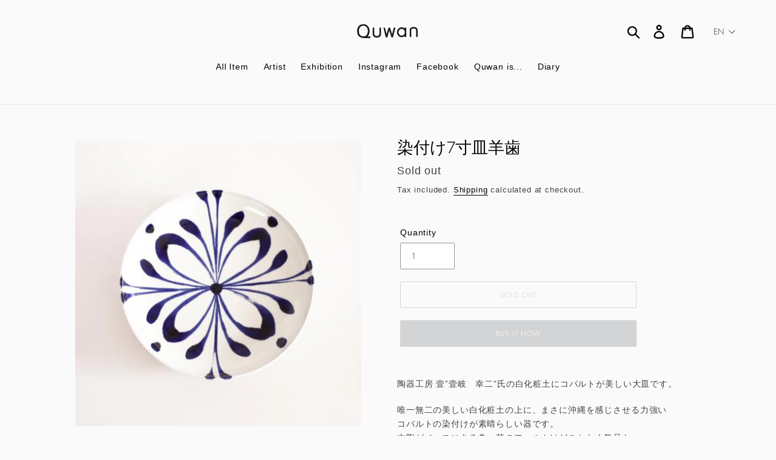

--- FILE ---
content_type: text/html; charset=utf-8
request_url: https://qu-wan.com/en/products/koji-iki13
body_size: 20125
content:
	<!doctype html>
<html class="no-js" lang="en">
<head>
  <meta charset="utf-8">
  <meta http-equiv="X-UA-Compatible" content="IE=edge,chrome=1">
  <meta name="viewport" content="width=device-width,initial-scale=1">
  <meta name="theme-color" content="#adafb1">
  <link rel="canonical" href="https://qu-wan.com/en/products/koji-iki13"><link rel="shortcut icon" href="//qu-wan.com/cdn/shop/files/fabicon_32x32.png?v=1613759573" type="image/png"><title>染付け7寸皿羊歯 | 陶器工房壹 | 大阪うつわQuwan</title><meta name="description" content="陶器工房 壹”壹岐　幸二”氏の白化粧土にコバルトが美しい大皿です。 唯一無二の美しい白化粧土の上に、まさに沖縄を感じさせる力強い コバルトの染付けが素晴らしい器です。 古陶がベースにある為、其のフォルムはどことなく気品も 持ち合わせ現代的なデザインにも感じられます。 縁がせり立ったデザインの為用途は幅広く、 煮物や炒め物はもちろん、パスタやサラダにも 使用できます。 【ＳＩＺＥ】 約Φ２２５mm　約Ｈ４５mm 【ＣＡＵＴＩＯＮ】 １点１点手作業での染付け・成型となりますので、 色・形・デザインにより個体差があります。 ご利用のＰＣ環境によっては色の見え方に違いがあります。 ご了承くださいませ。"><!-- /snippets/social-meta-tags.liquid -->




<meta property="og:site_name" content="Quwan">
<meta property="og:url" content="https://qu-wan.com/en/products/koji-iki13">
<meta property="og:title" content="染付け7寸皿羊歯">
<meta property="og:type" content="product">
<meta property="og:description" content="陶器工房 壹”壹岐　幸二”氏の白化粧土にコバルトが美しい大皿です。 唯一無二の美しい白化粧土の上に、まさに沖縄を感じさせる力強い コバルトの染付けが素晴らしい器です。 古陶がベースにある為、其のフォルムはどことなく気品も 持ち合わせ現代的なデザインにも感じられます。 縁がせり立ったデザインの為用途は幅広く、 煮物や炒め物はもちろん、パスタやサラダにも 使用できます。 【ＳＩＺＥ】 約Φ２２５mm　約Ｈ４５mm 【ＣＡＵＴＩＯＮ】 １点１点手作業での染付け・成型となりますので、 色・形・デザインにより個体差があります。 ご利用のＰＣ環境によっては色の見え方に違いがあります。 ご了承くださいませ。">

  <meta property="og:price:amount" content="5,551">
  <meta property="og:price:currency" content="JPY">

<meta property="og:image" content="http://qu-wan.com/cdn/shop/products/89878398_1200x1200.jpg?v=1613121748"><meta property="og:image" content="http://qu-wan.com/cdn/shop/products/89878398_o1_1200x1200.jpg?v=1613121748"><meta property="og:image" content="http://qu-wan.com/cdn/shop/products/89878398_o2_1200x1200.jpg?v=1613121748">
<meta property="og:image:secure_url" content="https://qu-wan.com/cdn/shop/products/89878398_1200x1200.jpg?v=1613121748"><meta property="og:image:secure_url" content="https://qu-wan.com/cdn/shop/products/89878398_o1_1200x1200.jpg?v=1613121748"><meta property="og:image:secure_url" content="https://qu-wan.com/cdn/shop/products/89878398_o2_1200x1200.jpg?v=1613121748">


  <meta name="twitter:site" content="@utsuwa_quwan">

<meta name="twitter:card" content="summary_large_image">
<meta name="twitter:title" content="染付け7寸皿羊歯">
<meta name="twitter:description" content="陶器工房 壹”壹岐　幸二”氏の白化粧土にコバルトが美しい大皿です。 唯一無二の美しい白化粧土の上に、まさに沖縄を感じさせる力強い コバルトの染付けが素晴らしい器です。 古陶がベースにある為、其のフォルムはどことなく気品も 持ち合わせ現代的なデザインにも感じられます。 縁がせり立ったデザインの為用途は幅広く、 煮物や炒め物はもちろん、パスタやサラダにも 使用できます。 【ＳＩＺＥ】 約Φ２２５mm　約Ｈ４５mm 【ＣＡＵＴＩＯＮ】 １点１点手作業での染付け・成型となりますので、 色・形・デザインにより個体差があります。 ご利用のＰＣ環境によっては色の見え方に違いがあります。 ご了承くださいませ。">


  <link href="//qu-wan.com/cdn/shop/t/1/assets/theme.scss.css?v=85393621120712640711759252271" rel="stylesheet" type="text/css" media="all" />
  
<style>
  .translation-lab-language-switcher-container {
    display: inline-block;
  }

  .translation-lab-language-switcher {
    display: block;
    width: auto;
    border: none;
    outline: none;
    text-transform: uppercase;
    background-color: transparent;
    -webkit-appearance: none;
    -moz-appearance: none;
    appearance: none;
  }
</style>

<script>

  (function() {

    function buildLanguageList() {
      return [
        {
          name: 'Japanese',
          endonym_name: '日本語',
          iso_code: 'ja',
          primary: true,
        },
        {
          name: 'English',
          endonym_name: 'English',
          iso_code: 'en',
          primary: false,
        }
      ];
    }

    function findCurrentLocale(languages, defaultLocale) {
      var p = window.location.pathname.split('/').filter(function (x) { return x; });
      if (p && p.length > 0 && languages.find(function (x) { return x.iso_code.toLowerCase() === p[0].toLowerCase(); })) {
        return p[0];
      } else {
        return defaultLocale;
      }
    }

    function createDropdown(t, i, s, l) {

      var languageSwitcher = document.querySelector('.translation-lab-language-switcher');

      if (languageSwitcher) {
        return;
      }

      return function (container) {

        if (l && l.length > 1) {
          var select = document.createElement('select');
          select.classList.add('translation-lab-language-switcher');
          l.forEach(function(lang) {
            var option = document.createElement('option');
            option.text = lang.iso_code;
            option.value = lang.iso_code;
            if (i.toLowerCase() === lang.iso_code.toLowerCase()) {
              option.selected = true;
            }
            select.add(option);
          });

          select.onchange = function () {
            var e = this.value;
            var n = window.location.pathname;
            if (e.toLowerCase() === t.toLowerCase()) {
              var o = '' + s + n.replace('/' + i, '');
              window.location.assign(o)
            } else if (t.toLowerCase() === i.toLowerCase()) {
              var r = s + '/' + e + n;
              window.location.assign(r)
            } else {
              var a = s + '/' + n.replace('/' + i, e);
              window.location.assign(a)
            }
          }
          container.appendChild(select);
        }
      };
    }

    function setupLanguageSwitcher() {
      var languages = buildLanguageList();
      var shopDomain = 'https://qu-wan.com';
      var primaryLanguage = languages.find(function (x) { return x.primary; });
      var defaultLocale = primaryLanguage ? primaryLanguage.iso_code : 'en';
      var currentLocale = findCurrentLocale(languages, defaultLocale);
      var containers = document.querySelectorAll('#translation-lab-language-switcher');
      if (containers && containers.length) {
        containers.forEach(createDropdown(defaultLocale, currentLocale, shopDomain, languages));
      }
    }

    docReady(setupLanguageSwitcher);

    function docReady(fn) {
      if (document.readyState === 'complete' || document.readyState === 'interactive') {
        setTimeout(fn, 1);
      } else {
        document.addEventListener('DOMContentLoaded', fn);
      }
    }
  })();
</script>
  
  <script>
    var theme = {
      strings: {
        addToCart: "Add to cart",
        soldOut: "Sold out",
        unavailable: "Unavailable",
        regularPrice: "Regular price",
        sale: "Sale",
        showMore: "Show More",
        showLess: "Show Less",
        addressError: "Error looking up that address",
        addressNoResults: "No results for that address",
        addressQueryLimit: "You have exceeded the Google API usage limit. Consider upgrading to a \u003ca href=\"https:\/\/developers.google.com\/maps\/premium\/usage-limits\"\u003ePremium Plan\u003c\/a\u003e.",
        authError: "There was a problem authenticating your Google Maps account.",
        newWindow: "Opens in a new window.",
        external: "Opens external website.",
        newWindowExternal: "Opens external website in a new window.",
        quantityMinimumMessage: "Quantity must be 1 or more",
        unitPrice: "Unit price",
        unitPriceSeparator: "per",
        oneCartCount: "1 item",
        otherCartCount: "[count] items",
        quantityLabel: "Quantity: [count]"
      },
      moneyFormat: "¥{{amount_no_decimals}}"
    }

    document.documentElement.className = document.documentElement.className.replace('no-js', 'js');
  </script><script src="//qu-wan.com/cdn/shop/t/1/assets/lazysizes.js?v=94224023136283657951561808962" async="async"></script>
  <script src="//qu-wan.com/cdn/shop/t/1/assets/vendor.js?v=12001839194546984181561808962" defer="defer"></script>
  <script src="//qu-wan.com/cdn/shop/t/1/assets/theme.js?v=56663064507433743001583766562" defer="defer"></script>

  <script>window.performance && window.performance.mark && window.performance.mark('shopify.content_for_header.start');</script><meta name="facebook-domain-verification" content="r5v4xnzk5cjh2y1o3ew1qrdmzli4wh">
<meta name="facebook-domain-verification" content="fztpcudim83j5eaxhk994xiy3i0sxx">
<meta id="shopify-digital-wallet" name="shopify-digital-wallet" content="/9812213823/digital_wallets/dialog">
<link rel="alternate" hreflang="x-default" href="https://qu-wan.com/products/koji-iki13">
<link rel="alternate" hreflang="ja" href="https://qu-wan.com/products/koji-iki13">
<link rel="alternate" hreflang="en" href="https://qu-wan.com/en/products/koji-iki13">
<link rel="alternate" type="application/json+oembed" href="https://qu-wan.com/en/products/koji-iki13.oembed">
<script async="async" src="/checkouts/internal/preloads.js?locale=en-JP"></script>
<script id="shopify-features" type="application/json">{"accessToken":"5b3f1dcddb48bd8fee0dada2a954f0a5","betas":["rich-media-storefront-analytics"],"domain":"qu-wan.com","predictiveSearch":false,"shopId":9812213823,"locale":"en"}</script>
<script>var Shopify = Shopify || {};
Shopify.shop = "utsuwa-quwan.myshopify.com";
Shopify.locale = "en";
Shopify.currency = {"active":"JPY","rate":"1.0"};
Shopify.country = "JP";
Shopify.theme = {"name":"Debut","id":38245531711,"schema_name":"Debut","schema_version":"12.2.1","theme_store_id":796,"role":"main"};
Shopify.theme.handle = "null";
Shopify.theme.style = {"id":null,"handle":null};
Shopify.cdnHost = "qu-wan.com/cdn";
Shopify.routes = Shopify.routes || {};
Shopify.routes.root = "/en/";</script>
<script type="module">!function(o){(o.Shopify=o.Shopify||{}).modules=!0}(window);</script>
<script>!function(o){function n(){var o=[];function n(){o.push(Array.prototype.slice.apply(arguments))}return n.q=o,n}var t=o.Shopify=o.Shopify||{};t.loadFeatures=n(),t.autoloadFeatures=n()}(window);</script>
<script id="shop-js-analytics" type="application/json">{"pageType":"product"}</script>
<script defer="defer" async type="module" src="//qu-wan.com/cdn/shopifycloud/shop-js/modules/v2/client.init-shop-cart-sync_BN7fPSNr.en.esm.js"></script>
<script defer="defer" async type="module" src="//qu-wan.com/cdn/shopifycloud/shop-js/modules/v2/chunk.common_Cbph3Kss.esm.js"></script>
<script defer="defer" async type="module" src="//qu-wan.com/cdn/shopifycloud/shop-js/modules/v2/chunk.modal_DKumMAJ1.esm.js"></script>
<script type="module">
  await import("//qu-wan.com/cdn/shopifycloud/shop-js/modules/v2/client.init-shop-cart-sync_BN7fPSNr.en.esm.js");
await import("//qu-wan.com/cdn/shopifycloud/shop-js/modules/v2/chunk.common_Cbph3Kss.esm.js");
await import("//qu-wan.com/cdn/shopifycloud/shop-js/modules/v2/chunk.modal_DKumMAJ1.esm.js");

  window.Shopify.SignInWithShop?.initShopCartSync?.({"fedCMEnabled":true,"windoidEnabled":true});

</script>
<script id="__st">var __st={"a":9812213823,"offset":32400,"reqid":"ba0731d7-0c3c-4fcd-a417-acc1ca2fd6a3-1769755709","pageurl":"qu-wan.com\/en\/products\/koji-iki13","u":"0197e692da75","p":"product","rtyp":"product","rid":1931372167231};</script>
<script>window.ShopifyPaypalV4VisibilityTracking = true;</script>
<script id="captcha-bootstrap">!function(){'use strict';const t='contact',e='account',n='new_comment',o=[[t,t],['blogs',n],['comments',n],[t,'customer']],c=[[e,'customer_login'],[e,'guest_login'],[e,'recover_customer_password'],[e,'create_customer']],r=t=>t.map((([t,e])=>`form[action*='/${t}']:not([data-nocaptcha='true']) input[name='form_type'][value='${e}']`)).join(','),a=t=>()=>t?[...document.querySelectorAll(t)].map((t=>t.form)):[];function s(){const t=[...o],e=r(t);return a(e)}const i='password',u='form_key',d=['recaptcha-v3-token','g-recaptcha-response','h-captcha-response',i],f=()=>{try{return window.sessionStorage}catch{return}},m='__shopify_v',_=t=>t.elements[u];function p(t,e,n=!1){try{const o=window.sessionStorage,c=JSON.parse(o.getItem(e)),{data:r}=function(t){const{data:e,action:n}=t;return t[m]||n?{data:e,action:n}:{data:t,action:n}}(c);for(const[e,n]of Object.entries(r))t.elements[e]&&(t.elements[e].value=n);n&&o.removeItem(e)}catch(o){console.error('form repopulation failed',{error:o})}}const l='form_type',E='cptcha';function T(t){t.dataset[E]=!0}const w=window,h=w.document,L='Shopify',v='ce_forms',y='captcha';let A=!1;((t,e)=>{const n=(g='f06e6c50-85a8-45c8-87d0-21a2b65856fe',I='https://cdn.shopify.com/shopifycloud/storefront-forms-hcaptcha/ce_storefront_forms_captcha_hcaptcha.v1.5.2.iife.js',D={infoText:'Protected by hCaptcha',privacyText:'Privacy',termsText:'Terms'},(t,e,n)=>{const o=w[L][v],c=o.bindForm;if(c)return c(t,g,e,D).then(n);var r;o.q.push([[t,g,e,D],n]),r=I,A||(h.body.append(Object.assign(h.createElement('script'),{id:'captcha-provider',async:!0,src:r})),A=!0)});var g,I,D;w[L]=w[L]||{},w[L][v]=w[L][v]||{},w[L][v].q=[],w[L][y]=w[L][y]||{},w[L][y].protect=function(t,e){n(t,void 0,e),T(t)},Object.freeze(w[L][y]),function(t,e,n,w,h,L){const[v,y,A,g]=function(t,e,n){const i=e?o:[],u=t?c:[],d=[...i,...u],f=r(d),m=r(i),_=r(d.filter((([t,e])=>n.includes(e))));return[a(f),a(m),a(_),s()]}(w,h,L),I=t=>{const e=t.target;return e instanceof HTMLFormElement?e:e&&e.form},D=t=>v().includes(t);t.addEventListener('submit',(t=>{const e=I(t);if(!e)return;const n=D(e)&&!e.dataset.hcaptchaBound&&!e.dataset.recaptchaBound,o=_(e),c=g().includes(e)&&(!o||!o.value);(n||c)&&t.preventDefault(),c&&!n&&(function(t){try{if(!f())return;!function(t){const e=f();if(!e)return;const n=_(t);if(!n)return;const o=n.value;o&&e.removeItem(o)}(t);const e=Array.from(Array(32),(()=>Math.random().toString(36)[2])).join('');!function(t,e){_(t)||t.append(Object.assign(document.createElement('input'),{type:'hidden',name:u})),t.elements[u].value=e}(t,e),function(t,e){const n=f();if(!n)return;const o=[...t.querySelectorAll(`input[type='${i}']`)].map((({name:t})=>t)),c=[...d,...o],r={};for(const[a,s]of new FormData(t).entries())c.includes(a)||(r[a]=s);n.setItem(e,JSON.stringify({[m]:1,action:t.action,data:r}))}(t,e)}catch(e){console.error('failed to persist form',e)}}(e),e.submit())}));const S=(t,e)=>{t&&!t.dataset[E]&&(n(t,e.some((e=>e===t))),T(t))};for(const o of['focusin','change'])t.addEventListener(o,(t=>{const e=I(t);D(e)&&S(e,y())}));const B=e.get('form_key'),M=e.get(l),P=B&&M;t.addEventListener('DOMContentLoaded',(()=>{const t=y();if(P)for(const e of t)e.elements[l].value===M&&p(e,B);[...new Set([...A(),...v().filter((t=>'true'===t.dataset.shopifyCaptcha))])].forEach((e=>S(e,t)))}))}(h,new URLSearchParams(w.location.search),n,t,e,['guest_login'])})(!0,!0)}();</script>
<script integrity="sha256-4kQ18oKyAcykRKYeNunJcIwy7WH5gtpwJnB7kiuLZ1E=" data-source-attribution="shopify.loadfeatures" defer="defer" src="//qu-wan.com/cdn/shopifycloud/storefront/assets/storefront/load_feature-a0a9edcb.js" crossorigin="anonymous"></script>
<script data-source-attribution="shopify.dynamic_checkout.dynamic.init">var Shopify=Shopify||{};Shopify.PaymentButton=Shopify.PaymentButton||{isStorefrontPortableWallets:!0,init:function(){window.Shopify.PaymentButton.init=function(){};var t=document.createElement("script");t.src="https://qu-wan.com/cdn/shopifycloud/portable-wallets/latest/portable-wallets.en.js",t.type="module",document.head.appendChild(t)}};
</script>
<script data-source-attribution="shopify.dynamic_checkout.buyer_consent">
  function portableWalletsHideBuyerConsent(e){var t=document.getElementById("shopify-buyer-consent"),n=document.getElementById("shopify-subscription-policy-button");t&&n&&(t.classList.add("hidden"),t.setAttribute("aria-hidden","true"),n.removeEventListener("click",e))}function portableWalletsShowBuyerConsent(e){var t=document.getElementById("shopify-buyer-consent"),n=document.getElementById("shopify-subscription-policy-button");t&&n&&(t.classList.remove("hidden"),t.removeAttribute("aria-hidden"),n.addEventListener("click",e))}window.Shopify?.PaymentButton&&(window.Shopify.PaymentButton.hideBuyerConsent=portableWalletsHideBuyerConsent,window.Shopify.PaymentButton.showBuyerConsent=portableWalletsShowBuyerConsent);
</script>
<script>
  function portableWalletsCleanup(e){e&&e.src&&console.error("Failed to load portable wallets script "+e.src);var t=document.querySelectorAll("shopify-accelerated-checkout .shopify-payment-button__skeleton, shopify-accelerated-checkout-cart .wallet-cart-button__skeleton"),e=document.getElementById("shopify-buyer-consent");for(let e=0;e<t.length;e++)t[e].remove();e&&e.remove()}function portableWalletsNotLoadedAsModule(e){e instanceof ErrorEvent&&"string"==typeof e.message&&e.message.includes("import.meta")&&"string"==typeof e.filename&&e.filename.includes("portable-wallets")&&(window.removeEventListener("error",portableWalletsNotLoadedAsModule),window.Shopify.PaymentButton.failedToLoad=e,"loading"===document.readyState?document.addEventListener("DOMContentLoaded",window.Shopify.PaymentButton.init):window.Shopify.PaymentButton.init())}window.addEventListener("error",portableWalletsNotLoadedAsModule);
</script>

<script type="module" src="https://qu-wan.com/cdn/shopifycloud/portable-wallets/latest/portable-wallets.en.js" onError="portableWalletsCleanup(this)" crossorigin="anonymous"></script>
<script nomodule>
  document.addEventListener("DOMContentLoaded", portableWalletsCleanup);
</script>

<link id="shopify-accelerated-checkout-styles" rel="stylesheet" media="screen" href="https://qu-wan.com/cdn/shopifycloud/portable-wallets/latest/accelerated-checkout-backwards-compat.css" crossorigin="anonymous">
<style id="shopify-accelerated-checkout-cart">
        #shopify-buyer-consent {
  margin-top: 1em;
  display: inline-block;
  width: 100%;
}

#shopify-buyer-consent.hidden {
  display: none;
}

#shopify-subscription-policy-button {
  background: none;
  border: none;
  padding: 0;
  text-decoration: underline;
  font-size: inherit;
  cursor: pointer;
}

#shopify-subscription-policy-button::before {
  box-shadow: none;
}

      </style>

<script>window.performance && window.performance.mark && window.performance.mark('shopify.content_for_header.end');</script> 
 <link href="//code.jquery.com/ui/1.9.2/themes/base/jquery-ui.css" rel="stylesheet" type="text/css" media="all" />
<script src="//ajax.googleapis.com/ajax/libs/jqueryui/1.9.2/jquery-ui.min.js" type="text/javascript" defer="defer"></script> 
<link href="https://monorail-edge.shopifysvc.com" rel="dns-prefetch">
<script>(function(){if ("sendBeacon" in navigator && "performance" in window) {try {var session_token_from_headers = performance.getEntriesByType('navigation')[0].serverTiming.find(x => x.name == '_s').description;} catch {var session_token_from_headers = undefined;}var session_cookie_matches = document.cookie.match(/_shopify_s=([^;]*)/);var session_token_from_cookie = session_cookie_matches && session_cookie_matches.length === 2 ? session_cookie_matches[1] : "";var session_token = session_token_from_headers || session_token_from_cookie || "";function handle_abandonment_event(e) {var entries = performance.getEntries().filter(function(entry) {return /monorail-edge.shopifysvc.com/.test(entry.name);});if (!window.abandonment_tracked && entries.length === 0) {window.abandonment_tracked = true;var currentMs = Date.now();var navigation_start = performance.timing.navigationStart;var payload = {shop_id: 9812213823,url: window.location.href,navigation_start,duration: currentMs - navigation_start,session_token,page_type: "product"};window.navigator.sendBeacon("https://monorail-edge.shopifysvc.com/v1/produce", JSON.stringify({schema_id: "online_store_buyer_site_abandonment/1.1",payload: payload,metadata: {event_created_at_ms: currentMs,event_sent_at_ms: currentMs}}));}}window.addEventListener('pagehide', handle_abandonment_event);}}());</script>
<script id="web-pixels-manager-setup">(function e(e,d,r,n,o){if(void 0===o&&(o={}),!Boolean(null===(a=null===(i=window.Shopify)||void 0===i?void 0:i.analytics)||void 0===a?void 0:a.replayQueue)){var i,a;window.Shopify=window.Shopify||{};var t=window.Shopify;t.analytics=t.analytics||{};var s=t.analytics;s.replayQueue=[],s.publish=function(e,d,r){return s.replayQueue.push([e,d,r]),!0};try{self.performance.mark("wpm:start")}catch(e){}var l=function(){var e={modern:/Edge?\/(1{2}[4-9]|1[2-9]\d|[2-9]\d{2}|\d{4,})\.\d+(\.\d+|)|Firefox\/(1{2}[4-9]|1[2-9]\d|[2-9]\d{2}|\d{4,})\.\d+(\.\d+|)|Chrom(ium|e)\/(9{2}|\d{3,})\.\d+(\.\d+|)|(Maci|X1{2}).+ Version\/(15\.\d+|(1[6-9]|[2-9]\d|\d{3,})\.\d+)([,.]\d+|)( \(\w+\)|)( Mobile\/\w+|) Safari\/|Chrome.+OPR\/(9{2}|\d{3,})\.\d+\.\d+|(CPU[ +]OS|iPhone[ +]OS|CPU[ +]iPhone|CPU IPhone OS|CPU iPad OS)[ +]+(15[._]\d+|(1[6-9]|[2-9]\d|\d{3,})[._]\d+)([._]\d+|)|Android:?[ /-](13[3-9]|1[4-9]\d|[2-9]\d{2}|\d{4,})(\.\d+|)(\.\d+|)|Android.+Firefox\/(13[5-9]|1[4-9]\d|[2-9]\d{2}|\d{4,})\.\d+(\.\d+|)|Android.+Chrom(ium|e)\/(13[3-9]|1[4-9]\d|[2-9]\d{2}|\d{4,})\.\d+(\.\d+|)|SamsungBrowser\/([2-9]\d|\d{3,})\.\d+/,legacy:/Edge?\/(1[6-9]|[2-9]\d|\d{3,})\.\d+(\.\d+|)|Firefox\/(5[4-9]|[6-9]\d|\d{3,})\.\d+(\.\d+|)|Chrom(ium|e)\/(5[1-9]|[6-9]\d|\d{3,})\.\d+(\.\d+|)([\d.]+$|.*Safari\/(?![\d.]+ Edge\/[\d.]+$))|(Maci|X1{2}).+ Version\/(10\.\d+|(1[1-9]|[2-9]\d|\d{3,})\.\d+)([,.]\d+|)( \(\w+\)|)( Mobile\/\w+|) Safari\/|Chrome.+OPR\/(3[89]|[4-9]\d|\d{3,})\.\d+\.\d+|(CPU[ +]OS|iPhone[ +]OS|CPU[ +]iPhone|CPU IPhone OS|CPU iPad OS)[ +]+(10[._]\d+|(1[1-9]|[2-9]\d|\d{3,})[._]\d+)([._]\d+|)|Android:?[ /-](13[3-9]|1[4-9]\d|[2-9]\d{2}|\d{4,})(\.\d+|)(\.\d+|)|Mobile Safari.+OPR\/([89]\d|\d{3,})\.\d+\.\d+|Android.+Firefox\/(13[5-9]|1[4-9]\d|[2-9]\d{2}|\d{4,})\.\d+(\.\d+|)|Android.+Chrom(ium|e)\/(13[3-9]|1[4-9]\d|[2-9]\d{2}|\d{4,})\.\d+(\.\d+|)|Android.+(UC? ?Browser|UCWEB|U3)[ /]?(15\.([5-9]|\d{2,})|(1[6-9]|[2-9]\d|\d{3,})\.\d+)\.\d+|SamsungBrowser\/(5\.\d+|([6-9]|\d{2,})\.\d+)|Android.+MQ{2}Browser\/(14(\.(9|\d{2,})|)|(1[5-9]|[2-9]\d|\d{3,})(\.\d+|))(\.\d+|)|K[Aa][Ii]OS\/(3\.\d+|([4-9]|\d{2,})\.\d+)(\.\d+|)/},d=e.modern,r=e.legacy,n=navigator.userAgent;return n.match(d)?"modern":n.match(r)?"legacy":"unknown"}(),u="modern"===l?"modern":"legacy",c=(null!=n?n:{modern:"",legacy:""})[u],f=function(e){return[e.baseUrl,"/wpm","/b",e.hashVersion,"modern"===e.buildTarget?"m":"l",".js"].join("")}({baseUrl:d,hashVersion:r,buildTarget:u}),m=function(e){var d=e.version,r=e.bundleTarget,n=e.surface,o=e.pageUrl,i=e.monorailEndpoint;return{emit:function(e){var a=e.status,t=e.errorMsg,s=(new Date).getTime(),l=JSON.stringify({metadata:{event_sent_at_ms:s},events:[{schema_id:"web_pixels_manager_load/3.1",payload:{version:d,bundle_target:r,page_url:o,status:a,surface:n,error_msg:t},metadata:{event_created_at_ms:s}}]});if(!i)return console&&console.warn&&console.warn("[Web Pixels Manager] No Monorail endpoint provided, skipping logging."),!1;try{return self.navigator.sendBeacon.bind(self.navigator)(i,l)}catch(e){}var u=new XMLHttpRequest;try{return u.open("POST",i,!0),u.setRequestHeader("Content-Type","text/plain"),u.send(l),!0}catch(e){return console&&console.warn&&console.warn("[Web Pixels Manager] Got an unhandled error while logging to Monorail."),!1}}}}({version:r,bundleTarget:l,surface:e.surface,pageUrl:self.location.href,monorailEndpoint:e.monorailEndpoint});try{o.browserTarget=l,function(e){var d=e.src,r=e.async,n=void 0===r||r,o=e.onload,i=e.onerror,a=e.sri,t=e.scriptDataAttributes,s=void 0===t?{}:t,l=document.createElement("script"),u=document.querySelector("head"),c=document.querySelector("body");if(l.async=n,l.src=d,a&&(l.integrity=a,l.crossOrigin="anonymous"),s)for(var f in s)if(Object.prototype.hasOwnProperty.call(s,f))try{l.dataset[f]=s[f]}catch(e){}if(o&&l.addEventListener("load",o),i&&l.addEventListener("error",i),u)u.appendChild(l);else{if(!c)throw new Error("Did not find a head or body element to append the script");c.appendChild(l)}}({src:f,async:!0,onload:function(){if(!function(){var e,d;return Boolean(null===(d=null===(e=window.Shopify)||void 0===e?void 0:e.analytics)||void 0===d?void 0:d.initialized)}()){var d=window.webPixelsManager.init(e)||void 0;if(d){var r=window.Shopify.analytics;r.replayQueue.forEach((function(e){var r=e[0],n=e[1],o=e[2];d.publishCustomEvent(r,n,o)})),r.replayQueue=[],r.publish=d.publishCustomEvent,r.visitor=d.visitor,r.initialized=!0}}},onerror:function(){return m.emit({status:"failed",errorMsg:"".concat(f," has failed to load")})},sri:function(e){var d=/^sha384-[A-Za-z0-9+/=]+$/;return"string"==typeof e&&d.test(e)}(c)?c:"",scriptDataAttributes:o}),m.emit({status:"loading"})}catch(e){m.emit({status:"failed",errorMsg:(null==e?void 0:e.message)||"Unknown error"})}}})({shopId: 9812213823,storefrontBaseUrl: "https://qu-wan.com",extensionsBaseUrl: "https://extensions.shopifycdn.com/cdn/shopifycloud/web-pixels-manager",monorailEndpoint: "https://monorail-edge.shopifysvc.com/unstable/produce_batch",surface: "storefront-renderer",enabledBetaFlags: ["2dca8a86"],webPixelsConfigList: [{"id":"95158406","eventPayloadVersion":"v1","runtimeContext":"LAX","scriptVersion":"1","type":"CUSTOM","privacyPurposes":["ANALYTICS"],"name":"Google Analytics tag (migrated)"},{"id":"shopify-app-pixel","configuration":"{}","eventPayloadVersion":"v1","runtimeContext":"STRICT","scriptVersion":"0450","apiClientId":"shopify-pixel","type":"APP","privacyPurposes":["ANALYTICS","MARKETING"]},{"id":"shopify-custom-pixel","eventPayloadVersion":"v1","runtimeContext":"LAX","scriptVersion":"0450","apiClientId":"shopify-pixel","type":"CUSTOM","privacyPurposes":["ANALYTICS","MARKETING"]}],isMerchantRequest: false,initData: {"shop":{"name":"Quwan","paymentSettings":{"currencyCode":"JPY"},"myshopifyDomain":"utsuwa-quwan.myshopify.com","countryCode":"JP","storefrontUrl":"https:\/\/qu-wan.com\/en"},"customer":null,"cart":null,"checkout":null,"productVariants":[{"price":{"amount":5551.0,"currencyCode":"JPY"},"product":{"title":"染付け7寸皿羊歯","vendor":"Quwan","id":"1931372167231","untranslatedTitle":"染付け7寸皿羊歯","url":"\/en\/products\/koji-iki13","type":"Tableware"},"id":"15530671374399","image":{"src":"\/\/qu-wan.com\/cdn\/shop\/products\/89878398.jpg?v=1613121748"},"sku":null,"title":"Default Title","untranslatedTitle":"Default Title"}],"purchasingCompany":null},},"https://qu-wan.com/cdn","1d2a099fw23dfb22ep557258f5m7a2edbae",{"modern":"","legacy":""},{"shopId":"9812213823","storefrontBaseUrl":"https:\/\/qu-wan.com","extensionBaseUrl":"https:\/\/extensions.shopifycdn.com\/cdn\/shopifycloud\/web-pixels-manager","surface":"storefront-renderer","enabledBetaFlags":"[\"2dca8a86\"]","isMerchantRequest":"false","hashVersion":"1d2a099fw23dfb22ep557258f5m7a2edbae","publish":"custom","events":"[[\"page_viewed\",{}],[\"product_viewed\",{\"productVariant\":{\"price\":{\"amount\":5551.0,\"currencyCode\":\"JPY\"},\"product\":{\"title\":\"染付け7寸皿羊歯\",\"vendor\":\"Quwan\",\"id\":\"1931372167231\",\"untranslatedTitle\":\"染付け7寸皿羊歯\",\"url\":\"\/en\/products\/koji-iki13\",\"type\":\"Tableware\"},\"id\":\"15530671374399\",\"image\":{\"src\":\"\/\/qu-wan.com\/cdn\/shop\/products\/89878398.jpg?v=1613121748\"},\"sku\":null,\"title\":\"Default Title\",\"untranslatedTitle\":\"Default Title\"}}]]"});</script><script>
  window.ShopifyAnalytics = window.ShopifyAnalytics || {};
  window.ShopifyAnalytics.meta = window.ShopifyAnalytics.meta || {};
  window.ShopifyAnalytics.meta.currency = 'JPY';
  var meta = {"product":{"id":1931372167231,"gid":"gid:\/\/shopify\/Product\/1931372167231","vendor":"Quwan","type":"Tableware","handle":"koji-iki13","variants":[{"id":15530671374399,"price":555100,"name":"染付け7寸皿羊歯","public_title":null,"sku":null}],"remote":false},"page":{"pageType":"product","resourceType":"product","resourceId":1931372167231,"requestId":"ba0731d7-0c3c-4fcd-a417-acc1ca2fd6a3-1769755709"}};
  for (var attr in meta) {
    window.ShopifyAnalytics.meta[attr] = meta[attr];
  }
</script>
<script class="analytics">
  (function () {
    var customDocumentWrite = function(content) {
      var jquery = null;

      if (window.jQuery) {
        jquery = window.jQuery;
      } else if (window.Checkout && window.Checkout.$) {
        jquery = window.Checkout.$;
      }

      if (jquery) {
        jquery('body').append(content);
      }
    };

    var hasLoggedConversion = function(token) {
      if (token) {
        return document.cookie.indexOf('loggedConversion=' + token) !== -1;
      }
      return false;
    }

    var setCookieIfConversion = function(token) {
      if (token) {
        var twoMonthsFromNow = new Date(Date.now());
        twoMonthsFromNow.setMonth(twoMonthsFromNow.getMonth() + 2);

        document.cookie = 'loggedConversion=' + token + '; expires=' + twoMonthsFromNow;
      }
    }

    var trekkie = window.ShopifyAnalytics.lib = window.trekkie = window.trekkie || [];
    if (trekkie.integrations) {
      return;
    }
    trekkie.methods = [
      'identify',
      'page',
      'ready',
      'track',
      'trackForm',
      'trackLink'
    ];
    trekkie.factory = function(method) {
      return function() {
        var args = Array.prototype.slice.call(arguments);
        args.unshift(method);
        trekkie.push(args);
        return trekkie;
      };
    };
    for (var i = 0; i < trekkie.methods.length; i++) {
      var key = trekkie.methods[i];
      trekkie[key] = trekkie.factory(key);
    }
    trekkie.load = function(config) {
      trekkie.config = config || {};
      trekkie.config.initialDocumentCookie = document.cookie;
      var first = document.getElementsByTagName('script')[0];
      var script = document.createElement('script');
      script.type = 'text/javascript';
      script.onerror = function(e) {
        var scriptFallback = document.createElement('script');
        scriptFallback.type = 'text/javascript';
        scriptFallback.onerror = function(error) {
                var Monorail = {
      produce: function produce(monorailDomain, schemaId, payload) {
        var currentMs = new Date().getTime();
        var event = {
          schema_id: schemaId,
          payload: payload,
          metadata: {
            event_created_at_ms: currentMs,
            event_sent_at_ms: currentMs
          }
        };
        return Monorail.sendRequest("https://" + monorailDomain + "/v1/produce", JSON.stringify(event));
      },
      sendRequest: function sendRequest(endpointUrl, payload) {
        // Try the sendBeacon API
        if (window && window.navigator && typeof window.navigator.sendBeacon === 'function' && typeof window.Blob === 'function' && !Monorail.isIos12()) {
          var blobData = new window.Blob([payload], {
            type: 'text/plain'
          });

          if (window.navigator.sendBeacon(endpointUrl, blobData)) {
            return true;
          } // sendBeacon was not successful

        } // XHR beacon

        var xhr = new XMLHttpRequest();

        try {
          xhr.open('POST', endpointUrl);
          xhr.setRequestHeader('Content-Type', 'text/plain');
          xhr.send(payload);
        } catch (e) {
          console.log(e);
        }

        return false;
      },
      isIos12: function isIos12() {
        return window.navigator.userAgent.lastIndexOf('iPhone; CPU iPhone OS 12_') !== -1 || window.navigator.userAgent.lastIndexOf('iPad; CPU OS 12_') !== -1;
      }
    };
    Monorail.produce('monorail-edge.shopifysvc.com',
      'trekkie_storefront_load_errors/1.1',
      {shop_id: 9812213823,
      theme_id: 38245531711,
      app_name: "storefront",
      context_url: window.location.href,
      source_url: "//qu-wan.com/cdn/s/trekkie.storefront.c59ea00e0474b293ae6629561379568a2d7c4bba.min.js"});

        };
        scriptFallback.async = true;
        scriptFallback.src = '//qu-wan.com/cdn/s/trekkie.storefront.c59ea00e0474b293ae6629561379568a2d7c4bba.min.js';
        first.parentNode.insertBefore(scriptFallback, first);
      };
      script.async = true;
      script.src = '//qu-wan.com/cdn/s/trekkie.storefront.c59ea00e0474b293ae6629561379568a2d7c4bba.min.js';
      first.parentNode.insertBefore(script, first);
    };
    trekkie.load(
      {"Trekkie":{"appName":"storefront","development":false,"defaultAttributes":{"shopId":9812213823,"isMerchantRequest":null,"themeId":38245531711,"themeCityHash":"8295336142804414165","contentLanguage":"en","currency":"JPY","eventMetadataId":"f8e8eeba-2af3-4c1d-8666-3d01a6a960b9"},"isServerSideCookieWritingEnabled":true,"monorailRegion":"shop_domain","enabledBetaFlags":["65f19447","b5387b81"]},"Session Attribution":{},"S2S":{"facebookCapiEnabled":true,"source":"trekkie-storefront-renderer","apiClientId":580111}}
    );

    var loaded = false;
    trekkie.ready(function() {
      if (loaded) return;
      loaded = true;

      window.ShopifyAnalytics.lib = window.trekkie;

      var originalDocumentWrite = document.write;
      document.write = customDocumentWrite;
      try { window.ShopifyAnalytics.merchantGoogleAnalytics.call(this); } catch(error) {};
      document.write = originalDocumentWrite;

      window.ShopifyAnalytics.lib.page(null,{"pageType":"product","resourceType":"product","resourceId":1931372167231,"requestId":"ba0731d7-0c3c-4fcd-a417-acc1ca2fd6a3-1769755709","shopifyEmitted":true});

      var match = window.location.pathname.match(/checkouts\/(.+)\/(thank_you|post_purchase)/)
      var token = match? match[1]: undefined;
      if (!hasLoggedConversion(token)) {
        setCookieIfConversion(token);
        window.ShopifyAnalytics.lib.track("Viewed Product",{"currency":"JPY","variantId":15530671374399,"productId":1931372167231,"productGid":"gid:\/\/shopify\/Product\/1931372167231","name":"染付け7寸皿羊歯","price":"5551","sku":null,"brand":"Quwan","variant":null,"category":"Tableware","nonInteraction":true,"remote":false},undefined,undefined,{"shopifyEmitted":true});
      window.ShopifyAnalytics.lib.track("monorail:\/\/trekkie_storefront_viewed_product\/1.1",{"currency":"JPY","variantId":15530671374399,"productId":1931372167231,"productGid":"gid:\/\/shopify\/Product\/1931372167231","name":"染付け7寸皿羊歯","price":"5551","sku":null,"brand":"Quwan","variant":null,"category":"Tableware","nonInteraction":true,"remote":false,"referer":"https:\/\/qu-wan.com\/en\/products\/koji-iki13"});
      }
    });


        var eventsListenerScript = document.createElement('script');
        eventsListenerScript.async = true;
        eventsListenerScript.src = "//qu-wan.com/cdn/shopifycloud/storefront/assets/shop_events_listener-3da45d37.js";
        document.getElementsByTagName('head')[0].appendChild(eventsListenerScript);

})();</script>
  <script>
  if (!window.ga || (window.ga && typeof window.ga !== 'function')) {
    window.ga = function ga() {
      (window.ga.q = window.ga.q || []).push(arguments);
      if (window.Shopify && window.Shopify.analytics && typeof window.Shopify.analytics.publish === 'function') {
        window.Shopify.analytics.publish("ga_stub_called", {}, {sendTo: "google_osp_migration"});
      }
      console.error("Shopify's Google Analytics stub called with:", Array.from(arguments), "\nSee https://help.shopify.com/manual/promoting-marketing/pixels/pixel-migration#google for more information.");
    };
    if (window.Shopify && window.Shopify.analytics && typeof window.Shopify.analytics.publish === 'function') {
      window.Shopify.analytics.publish("ga_stub_initialized", {}, {sendTo: "google_osp_migration"});
    }
  }
</script>
<script
  defer
  src="https://qu-wan.com/cdn/shopifycloud/perf-kit/shopify-perf-kit-3.1.0.min.js"
  data-application="storefront-renderer"
  data-shop-id="9812213823"
  data-render-region="gcp-us-central1"
  data-page-type="product"
  data-theme-instance-id="38245531711"
  data-theme-name="Debut"
  data-theme-version="12.2.1"
  data-monorail-region="shop_domain"
  data-resource-timing-sampling-rate="10"
  data-shs="true"
  data-shs-beacon="true"
  data-shs-export-with-fetch="true"
  data-shs-logs-sample-rate="1"
  data-shs-beacon-endpoint="https://qu-wan.com/api/collect"
></script>
</head>

  <style type="text/css">
<!--
  body {
  font-family: "FUTURA", "Hiragino Kaku Gothic ProN", Meiryo, sans-serif;
  line-height:1.7;
  letter-spacing: 0.06em
}
  -->
</style>
  
<body class="template-product">

  <a class="in-page-link visually-hidden skip-link" href="#MainContent">Skip to content</a>

  <div id="SearchDrawer" class="search-bar drawer drawer--top" role="dialog" aria-modal="true" aria-label="Search">
    <div class="search-bar__table">
      <div class="search-bar__table-cell search-bar__form-wrapper">
        <form class="search search-bar__form" action="/en/search" method="get" role="search">
          <input class="search__input search-bar__input" type="search" name="q" value="" placeholder="Search" aria-label="Search">
          <button class="search-bar__submit search__submit btn--link" type="submit">
            <svg aria-hidden="true" focusable="false" role="presentation" class="icon icon-search" viewBox="0 0 37 40"><path d="M35.6 36l-9.8-9.8c4.1-5.4 3.6-13.2-1.3-18.1-5.4-5.4-14.2-5.4-19.7 0-5.4 5.4-5.4 14.2 0 19.7 2.6 2.6 6.1 4.1 9.8 4.1 3 0 5.9-1 8.3-2.8l9.8 9.8c.4.4.9.6 1.4.6s1-.2 1.4-.6c.9-.9.9-2.1.1-2.9zm-20.9-8.2c-2.6 0-5.1-1-7-2.9-3.9-3.9-3.9-10.1 0-14C9.6 9 12.2 8 14.7 8s5.1 1 7 2.9c3.9 3.9 3.9 10.1 0 14-1.9 1.9-4.4 2.9-7 2.9z"/></svg>
            <span class="icon__fallback-text">Submit</span>
          </button>
        </form>
      </div>
      <div class="search-bar__table-cell text-right">
        <button type="button" class="btn--link search-bar__close js-drawer-close">
          <svg aria-hidden="true" focusable="false" role="presentation" class="icon icon-close" viewBox="0 0 40 40"><path d="M23.868 20.015L39.117 4.78c1.11-1.108 1.11-2.77 0-3.877-1.109-1.108-2.773-1.108-3.882 0L19.986 16.137 4.737.904C3.628-.204 1.965-.204.856.904c-1.11 1.108-1.11 2.77 0 3.877l15.249 15.234L.855 35.248c-1.108 1.108-1.108 2.77 0 3.877.555.554 1.248.831 1.942.831s1.386-.277 1.94-.83l15.25-15.234 15.248 15.233c.555.554 1.248.831 1.941.831s1.387-.277 1.941-.83c1.11-1.109 1.11-2.77 0-3.878L23.868 20.015z" class="layer"/></svg>
          <span class="icon__fallback-text">Close search</span>
        </button>
      </div>
    </div>
  </div>

  <style data-shopify>

  .cart-popup {
    box-shadow: 1px 1px 10px 2px rgba(232, 233, 235, 0.5);
  }</style><div class="cart-popup-wrapper cart-popup-wrapper--hidden" role="dialog" aria-modal="true" aria-labelledby="CartPopupHeading" data-cart-popup-wrapper>
  <div class="cart-popup" data-cart-popup tabindex="-1">
    <h2 id="CartPopupHeading" class="cart-popup__heading">Just added to your cart</h2>
    <button class="cart-popup__close" aria-label="Close" data-cart-popup-close><svg aria-hidden="true" focusable="false" role="presentation" class="icon icon-close" viewBox="0 0 40 40"><path d="M23.868 20.015L39.117 4.78c1.11-1.108 1.11-2.77 0-3.877-1.109-1.108-2.773-1.108-3.882 0L19.986 16.137 4.737.904C3.628-.204 1.965-.204.856.904c-1.11 1.108-1.11 2.77 0 3.877l15.249 15.234L.855 35.248c-1.108 1.108-1.108 2.77 0 3.877.555.554 1.248.831 1.942.831s1.386-.277 1.94-.83l15.25-15.234 15.248 15.233c.555.554 1.248.831 1.941.831s1.387-.277 1.941-.83c1.11-1.109 1.11-2.77 0-3.878L23.868 20.015z" class="layer"/></svg></button>

    <div class="cart-popup-item">
      <div class="cart-popup-item__image-wrapper hide" data-cart-popup-image-wrapper>
        <div class="cart-popup-item__image-placeholder" data-cart-popup-image-placeholder>
          <div class="placeholder-background placeholder-background--animation"></div>
        </div>
      </div>
      <div class="cart-popup-item__description">
        <div>
          <div class="cart-popup-item__title" data-cart-popup-title></div>
          <ul class="product-details" aria-label="Product details" data-cart-popup-product-details></ul>
        </div>
        <div class="cart-popup-item__quantity">
          <span class="visually-hidden" data-cart-popup-quantity-label></span>
          <span aria-hidden="true">Qty:</span>
          <span aria-hidden="true" data-cart-popup-quantity></span>
        </div>
      </div>
    </div>

    <a href="/en/cart" class="cart-popup__cta-link btn btn--secondary-accent">
      View cart (<span data-cart-popup-cart-quantity></span>)
    </a>

    <div class="cart-popup__dismiss">
      <button class="cart-popup__dismiss-button text-link text-link--accent" data-cart-popup-dismiss>
        Continue shopping
      </button>
    </div>
  </div>
</div>


  <div id="shopify-section-header" class="shopify-section">

<div data-section-id="header" data-section-type="header-section">
  

  <header class="site-header logo--center" role="banner">
    <div class="grid grid--no-gutters grid--table site-header__mobile-nav">
      

      <div class="grid__item medium-up--one-third medium-up--push-one-third logo-align--center">
        
        
          <div class="h2 site-header__logo">
        
          
<a href="/en" class="site-header__logo-image site-header__logo-image--centered">
              
              <img class="lazyload js"
                   src="//qu-wan.com/cdn/shop/files/rogo_300x300.png?v=1613757429"
                   data-src="//qu-wan.com/cdn/shop/files/rogo_{width}x.png?v=1613757429"
                   data-widths="[180, 360, 540, 720, 900, 1080, 1296, 1512, 1728, 2048]"
                   data-aspectratio="4.39344262295082"
                   data-sizes="auto"
                   alt="Quwan"
                   style="max-width: 100px">
              <noscript>
                
                <img src="//qu-wan.com/cdn/shop/files/rogo_100x.png?v=1613757429"
                     srcset="//qu-wan.com/cdn/shop/files/rogo_100x.png?v=1613757429 1x, //qu-wan.com/cdn/shop/files/rogo_100x@2x.png?v=1613757429 2x"
                     alt="Quwan"
                     style="max-width: 100px;">
              </noscript>
            </a>
          
        
          </div>
        
      </div>

      

      <div class="grid__item medium-up--one-third medium-up--push-one-third text-right site-header__icons site-header__icons--plus">
        <div class="site-header__icons-wrapper">
          <div class="site-header__search site-header__icon">
            <form action="/en/search" method="get" class="search-header search" role="search">
  <input class="search-header__input search__input"
    type="search"
    name="q"
    placeholder="Search"
    aria-label="Search">
  <button class="search-header__submit search__submit btn--link site-header__icon" type="submit">
    <svg aria-hidden="true" focusable="false" role="presentation" class="icon icon-search" viewBox="0 0 37 40"><path d="M35.6 36l-9.8-9.8c4.1-5.4 3.6-13.2-1.3-18.1-5.4-5.4-14.2-5.4-19.7 0-5.4 5.4-5.4 14.2 0 19.7 2.6 2.6 6.1 4.1 9.8 4.1 3 0 5.9-1 8.3-2.8l9.8 9.8c.4.4.9.6 1.4.6s1-.2 1.4-.6c.9-.9.9-2.1.1-2.9zm-20.9-8.2c-2.6 0-5.1-1-7-2.9-3.9-3.9-3.9-10.1 0-14C9.6 9 12.2 8 14.7 8s5.1 1 7 2.9c3.9 3.9 3.9 10.1 0 14-1.9 1.9-4.4 2.9-7 2.9z"/></svg>
    <span class="icon__fallback-text">Submit</span>
  </button>
</form>

          </div>

          <button type="button" class="btn--link site-header__icon site-header__search-toggle js-drawer-open-top">
            <svg aria-hidden="true" focusable="false" role="presentation" class="icon icon-search" viewBox="0 0 37 40"><path d="M35.6 36l-9.8-9.8c4.1-5.4 3.6-13.2-1.3-18.1-5.4-5.4-14.2-5.4-19.7 0-5.4 5.4-5.4 14.2 0 19.7 2.6 2.6 6.1 4.1 9.8 4.1 3 0 5.9-1 8.3-2.8l9.8 9.8c.4.4.9.6 1.4.6s1-.2 1.4-.6c.9-.9.9-2.1.1-2.9zm-20.9-8.2c-2.6 0-5.1-1-7-2.9-3.9-3.9-3.9-10.1 0-14C9.6 9 12.2 8 14.7 8s5.1 1 7 2.9c3.9 3.9 3.9 10.1 0 14-1.9 1.9-4.4 2.9-7 2.9z"/></svg>
            <span class="icon__fallback-text">Search</span>
          </button>

          
            
              <a href="https://shopify.com/9812213823/account?locale=en&region_country=JP" class="site-header__icon site-header__account">
                <svg aria-hidden="true" focusable="false" role="presentation" class="icon icon-login" viewBox="0 0 28.33 37.68"><path d="M14.17 14.9a7.45 7.45 0 1 0-7.5-7.45 7.46 7.46 0 0 0 7.5 7.45zm0-10.91a3.45 3.45 0 1 1-3.5 3.46A3.46 3.46 0 0 1 14.17 4zM14.17 16.47A14.18 14.18 0 0 0 0 30.68c0 1.41.66 4 5.11 5.66a27.17 27.17 0 0 0 9.06 1.34c6.54 0 14.17-1.84 14.17-7a14.18 14.18 0 0 0-14.17-14.21zm0 17.21c-6.3 0-10.17-1.77-10.17-3a10.17 10.17 0 1 1 20.33 0c.01 1.23-3.86 3-10.16 3z"/></svg>
                <span class="icon__fallback-text">Log in</span>
              </a>
            
          

          <a href="/en/cart" class="site-header__icon site-header__cart">
            <svg aria-hidden="true" focusable="false" role="presentation" class="icon icon-cart" viewBox="0 0 37 40"><path d="M36.5 34.8L33.3 8h-5.9C26.7 3.9 23 .8 18.5.8S10.3 3.9 9.6 8H3.7L.5 34.8c-.2 1.5.4 2.4.9 3 .5.5 1.4 1.2 3.1 1.2h28c1.3 0 2.4-.4 3.1-1.3.7-.7 1-1.8.9-2.9zm-18-30c2.2 0 4.1 1.4 4.7 3.2h-9.5c.7-1.9 2.6-3.2 4.8-3.2zM4.5 35l2.8-23h2.2v3c0 1.1.9 2 2 2s2-.9 2-2v-3h10v3c0 1.1.9 2 2 2s2-.9 2-2v-3h2.2l2.8 23h-28z"/></svg>
            <span class="icon__fallback-text">Cart</span>
            <div id="CartCount" class="site-header__cart-count hide" data-cart-count-bubble>
              <span data-cart-count>0</span>
              <span class="icon__fallback-text medium-up--hide">items</span>
            </div>
          </a>

          <div id="translation-lab-language-switcher" class="translation-lab-language-switcher-container"></div>
          
          

          
            <button type="button" class="btn--link site-header__icon site-header__menu js-mobile-nav-toggle mobile-nav--open" aria-controls="MobileNav"  aria-expanded="false" aria-label="Menu">
              <svg aria-hidden="true" focusable="false" role="presentation" class="icon icon-hamburger" viewBox="0 0 37 40"><path d="M33.5 25h-30c-1.1 0-2-.9-2-2s.9-2 2-2h30c1.1 0 2 .9 2 2s-.9 2-2 2zm0-11.5h-30c-1.1 0-2-.9-2-2s.9-2 2-2h30c1.1 0 2 .9 2 2s-.9 2-2 2zm0 23h-30c-1.1 0-2-.9-2-2s.9-2 2-2h30c1.1 0 2 .9 2 2s-.9 2-2 2z"/></svg>
              <svg aria-hidden="true" focusable="false" role="presentation" class="icon icon-close" viewBox="0 0 40 40"><path d="M23.868 20.015L39.117 4.78c1.11-1.108 1.11-2.77 0-3.877-1.109-1.108-2.773-1.108-3.882 0L19.986 16.137 4.737.904C3.628-.204 1.965-.204.856.904c-1.11 1.108-1.11 2.77 0 3.877l15.249 15.234L.855 35.248c-1.108 1.108-1.108 2.77 0 3.877.555.554 1.248.831 1.942.831s1.386-.277 1.94-.83l15.25-15.234 15.248 15.233c.555.554 1.248.831 1.941.831s1.387-.277 1.941-.83c1.11-1.109 1.11-2.77 0-3.878L23.868 20.015z" class="layer"/></svg>
            </button>
          
        </div>

      </div>
    </div>

    <nav class="mobile-nav-wrapper medium-up--hide" role="navigation">
      <ul id="MobileNav" class="mobile-nav">
        
<li class="mobile-nav__item border-bottom">
            
              <a href="/en/collections/%E3%81%99%E3%81%B9%E3%81%A6%E3%81%AE%E5%99%A8"
                class="mobile-nav__link"
                
              >
                <span class="mobile-nav__label">All Item</span>
              </a>
            
          </li>
        
<li class="mobile-nav__item border-bottom">
            
              <a href="/en/collections"
                class="mobile-nav__link"
                
              >
                <span class="mobile-nav__label">Artist</span>
              </a>
            
          </li>
        
<li class="mobile-nav__item border-bottom">
            
              <a href="/en/blogs/exhibition"
                class="mobile-nav__link"
                
              >
                <span class="mobile-nav__label">Exhibition</span>
              </a>
            
          </li>
        
<li class="mobile-nav__item border-bottom">
            
              <a href="https://www.instagram.com/utsuwayaquwan/"
                class="mobile-nav__link"
                
              >
                <span class="mobile-nav__label">Instagram</span>
              </a>
            
          </li>
        
<li class="mobile-nav__item border-bottom">
            
              <a href="https://www.facebook.com/utsuwayaquwan/"
                class="mobile-nav__link"
                
              >
                <span class="mobile-nav__label">Facebook</span>
              </a>
            
          </li>
        
<li class="mobile-nav__item border-bottom">
            
              <a href="/en/pages/about_quwan"
                class="mobile-nav__link"
                
              >
                <span class="mobile-nav__label">Quwan is...</span>
              </a>
            
          </li>
        
<li class="mobile-nav__item">
            
              <a href="/en/blogs/diary"
                class="mobile-nav__link"
                
              >
                <span class="mobile-nav__label">Diary</span>
              </a>
            
          </li>
        
        
      </ul>
    </nav>
  </header>

  
  <nav class="small--hide border-bottom" id="AccessibleNav" role="navigation">
    <ul class="site-nav list--inline site-nav--centered" id="SiteNav">
  



    
      <li >
        <a href="/en/collections/%E3%81%99%E3%81%B9%E3%81%A6%E3%81%AE%E5%99%A8"
          class="site-nav__link site-nav__link--main"
          
        >
          <span class="site-nav__label">All Item</span>
        </a>
      </li>
    
  



    
      <li >
        <a href="/en/collections"
          class="site-nav__link site-nav__link--main"
          
        >
          <span class="site-nav__label">Artist</span>
        </a>
      </li>
    
  



    
      <li >
        <a href="/en/blogs/exhibition"
          class="site-nav__link site-nav__link--main"
          
        >
          <span class="site-nav__label">Exhibition</span>
        </a>
      </li>
    
  



    
      <li >
        <a href="https://www.instagram.com/utsuwayaquwan/"
          class="site-nav__link site-nav__link--main"
          
        >
          <span class="site-nav__label">Instagram</span>
        </a>
      </li>
    
  



    
      <li >
        <a href="https://www.facebook.com/utsuwayaquwan/"
          class="site-nav__link site-nav__link--main"
          
        >
          <span class="site-nav__label">Facebook</span>
        </a>
      </li>
    
  



    
      <li >
        <a href="/en/pages/about_quwan"
          class="site-nav__link site-nav__link--main"
          
        >
          <span class="site-nav__label">Quwan is...</span>
        </a>
      </li>
    
  



    
      <li >
        <a href="/en/blogs/diary"
          class="site-nav__link site-nav__link--main"
          
        >
          <span class="site-nav__label">Diary</span>
        </a>
      </li>
    
  
</ul>

  </nav>
  
</div>



<script type="application/ld+json">
{
  "@context": "http://schema.org",
  "@type": "Organization",
  "name": "Quwan",
  
    
    "logo": "https:\/\/qu-wan.com\/cdn\/shop\/files\/rogo_536x.png?v=1613757429",
  
  "sameAs": [
    "https:\/\/twitter.com\/utsuwa_quwan",
    "https:\/\/www.facebook.com\/utsuwayaquwan\/",
    "",
    "https:\/\/www.instagram.com\/utsuwayaquwan\/",
    "",
    "",
    "",
    ""
  ],
  "url": "https:\/\/qu-wan.com"
}
</script>




</div>

  <div class="page-container" id="PageContainer">

    <main class="main-content js-focus-hidden" id="MainContent" role="main" tabindex="-1">
      

<div id="shopify-section-product-template" class="shopify-section"><div class="product-template__container page-width"
  id="ProductSection-product-template"
  data-section-id="product-template"
  data-section-type="product"
  data-enable-history-state="true"
>
  


  <div class="grid product-single product-single--medium-image">
    <div class="grid__item product-single__photos medium-up--one-half">
        
        
        
        
<style>
  
  
  @media screen and (min-width: 750px) { 
    #FeaturedImage-product-template-11560443904063 {
      max-width: 480px;
      max-height: 480px;
    }
    #FeaturedImageZoom-product-template-11560443904063-wrapper {
      max-width: 480px;
      max-height: 480px;
    }
   } 
  
  
    
    @media screen and (max-width: 749px) {
      #FeaturedImage-product-template-11560443904063 {
        max-width: 480px;
        max-height: 750px;
      }
      #FeaturedImageZoom-product-template-11560443904063-wrapper {
        max-width: 480px;
      }
    }
  
</style>


        <div id="FeaturedImageZoom-product-template-11560443904063-wrapper" class="product-single__photo-wrapper js">
          <div
          id="FeaturedImageZoom-product-template-11560443904063"
          style="padding-top:100.0%;"
          class="product-single__photo js-zoom-enabled product-single__photo--has-thumbnails"
          data-image-id="11560443904063"
           data-zoom="//qu-wan.com/cdn/shop/products/89878398_1024x1024@2x.jpg?v=1613121748">
            <img id="FeaturedImage-product-template-11560443904063"
                 class="feature-row__image product-featured-img lazyload"
                 src="//qu-wan.com/cdn/shop/products/89878398_300x300.jpg?v=1613121748"
                 data-src="//qu-wan.com/cdn/shop/products/89878398_{width}x.jpg?v=1613121748"
                 data-widths="[180, 360, 540, 720, 900, 1080, 1296, 1512, 1728, 2048]"
                 data-aspectratio="1.0"
                 data-sizes="auto"
                 tabindex="-1"
                 alt="染付け7寸皿羊歯 - Quwan">
          </div>
        </div>
      
        
        
        
        
<style>
  
  
  @media screen and (min-width: 750px) { 
    #FeaturedImage-product-template-11560443936831 {
      max-width: 480px;
      max-height: 480px;
    }
    #FeaturedImageZoom-product-template-11560443936831-wrapper {
      max-width: 480px;
      max-height: 480px;
    }
   } 
  
  
    
    @media screen and (max-width: 749px) {
      #FeaturedImage-product-template-11560443936831 {
        max-width: 480px;
        max-height: 750px;
      }
      #FeaturedImageZoom-product-template-11560443936831-wrapper {
        max-width: 480px;
      }
    }
  
</style>


        <div id="FeaturedImageZoom-product-template-11560443936831-wrapper" class="product-single__photo-wrapper js">
          <div
          id="FeaturedImageZoom-product-template-11560443936831"
          style="padding-top:100.0%;"
          class="product-single__photo js-zoom-enabled product-single__photo--has-thumbnails hide"
          data-image-id="11560443936831"
           data-zoom="//qu-wan.com/cdn/shop/products/89878398_o1_1024x1024@2x.jpg?v=1613121748">
            <img id="FeaturedImage-product-template-11560443936831"
                 class="feature-row__image product-featured-img lazyload lazypreload"
                 src="//qu-wan.com/cdn/shop/products/89878398_o1_300x300.jpg?v=1613121748"
                 data-src="//qu-wan.com/cdn/shop/products/89878398_o1_{width}x.jpg?v=1613121748"
                 data-widths="[180, 360, 540, 720, 900, 1080, 1296, 1512, 1728, 2048]"
                 data-aspectratio="1.0"
                 data-sizes="auto"
                 tabindex="-1"
                 alt="染付け7寸皿羊歯 - Quwan">
          </div>
        </div>
      
        
        
        
        
<style>
  
  
  @media screen and (min-width: 750px) { 
    #FeaturedImage-product-template-11560443969599 {
      max-width: 480px;
      max-height: 480px;
    }
    #FeaturedImageZoom-product-template-11560443969599-wrapper {
      max-width: 480px;
      max-height: 480px;
    }
   } 
  
  
    
    @media screen and (max-width: 749px) {
      #FeaturedImage-product-template-11560443969599 {
        max-width: 480px;
        max-height: 750px;
      }
      #FeaturedImageZoom-product-template-11560443969599-wrapper {
        max-width: 480px;
      }
    }
  
</style>


        <div id="FeaturedImageZoom-product-template-11560443969599-wrapper" class="product-single__photo-wrapper js">
          <div
          id="FeaturedImageZoom-product-template-11560443969599"
          style="padding-top:100.0%;"
          class="product-single__photo js-zoom-enabled product-single__photo--has-thumbnails hide"
          data-image-id="11560443969599"
           data-zoom="//qu-wan.com/cdn/shop/products/89878398_o2_1024x1024@2x.jpg?v=1613121748">
            <img id="FeaturedImage-product-template-11560443969599"
                 class="feature-row__image product-featured-img lazyload lazypreload"
                 src="//qu-wan.com/cdn/shop/products/89878398_o2_300x300.jpg?v=1613121748"
                 data-src="//qu-wan.com/cdn/shop/products/89878398_o2_{width}x.jpg?v=1613121748"
                 data-widths="[180, 360, 540, 720, 900, 1080, 1296, 1512, 1728, 2048]"
                 data-aspectratio="1.0"
                 data-sizes="auto"
                 tabindex="-1"
                 alt="染付け7寸皿羊歯 - Quwan">
          </div>
        </div>
      
        
        
        
        
<style>
  
  
  @media screen and (min-width: 750px) { 
    #FeaturedImage-product-template-11560444002367 {
      max-width: 480px;
      max-height: 480px;
    }
    #FeaturedImageZoom-product-template-11560444002367-wrapper {
      max-width: 480px;
      max-height: 480px;
    }
   } 
  
  
    
    @media screen and (max-width: 749px) {
      #FeaturedImage-product-template-11560444002367 {
        max-width: 480px;
        max-height: 750px;
      }
      #FeaturedImageZoom-product-template-11560444002367-wrapper {
        max-width: 480px;
      }
    }
  
</style>


        <div id="FeaturedImageZoom-product-template-11560444002367-wrapper" class="product-single__photo-wrapper js">
          <div
          id="FeaturedImageZoom-product-template-11560444002367"
          style="padding-top:100.0%;"
          class="product-single__photo js-zoom-enabled product-single__photo--has-thumbnails hide"
          data-image-id="11560444002367"
           data-zoom="//qu-wan.com/cdn/shop/products/89878398_o3_1024x1024@2x.jpg?v=1613121748">
            <img id="FeaturedImage-product-template-11560444002367"
                 class="feature-row__image product-featured-img lazyload lazypreload"
                 src="//qu-wan.com/cdn/shop/products/89878398_o3_300x300.jpg?v=1613121748"
                 data-src="//qu-wan.com/cdn/shop/products/89878398_o3_{width}x.jpg?v=1613121748"
                 data-widths="[180, 360, 540, 720, 900, 1080, 1296, 1512, 1728, 2048]"
                 data-aspectratio="1.0"
                 data-sizes="auto"
                 tabindex="-1"
                 alt="染付け7寸皿羊歯 - Quwan">
          </div>
        </div>
      

      <noscript>
        
        <img src="//qu-wan.com/cdn/shop/products/89878398_530x@2x.jpg?v=1613121748" alt="染付け7寸皿羊歯 - Quwan" id="FeaturedImage-product-template" class="product-featured-img" style="max-width: 530px;">
      </noscript>

      
        

        <div class="thumbnails-wrapper thumbnails-slider--active">
          
            <button type="button" class="btn btn--link medium-up--hide thumbnails-slider__btn thumbnails-slider__prev thumbnails-slider__prev--product-template">
              <svg aria-hidden="true" focusable="false" role="presentation" class="icon icon-chevron-left" viewBox="0 0 7 11"><path d="M5.5.037a1.5 1.5 0 0 1 1.06 2.56l-2.94 2.94 2.94 2.94a1.5 1.5 0 0 1-2.12 2.12l-4-4a1.5 1.5 0 0 1 0-2.12l4-4A1.5 1.5 0 0 1 5.5.037z" fill="#fff" class="layer"/></svg>
              <span class="icon__fallback-text">Previous slide</span>
            </button>
          
          <ul class="grid grid--uniform product-single__thumbnails product-single__thumbnails-product-template">
            
              <li class="grid__item medium-up--one-quarter product-single__thumbnails-item js">
                <a href="//qu-wan.com/cdn/shop/products/89878398_1024x1024@2x.jpg?v=1613121748"
                   class="text-link product-single__thumbnail product-single__thumbnail--product-template"
                   data-thumbnail-id="11560443904063"
                   data-zoom="//qu-wan.com/cdn/shop/products/89878398_1024x1024@2x.jpg?v=1613121748">
                     <img class="product-single__thumbnail-image" src="//qu-wan.com/cdn/shop/products/89878398_110x110@2x.jpg?v=1613121748" alt="Load image into Gallery viewer, 染付け7寸皿羊歯 - Quwan">
                </a>
              </li>
            
              <li class="grid__item medium-up--one-quarter product-single__thumbnails-item js">
                <a href="//qu-wan.com/cdn/shop/products/89878398_o1_1024x1024@2x.jpg?v=1613121748"
                   class="text-link product-single__thumbnail product-single__thumbnail--product-template"
                   data-thumbnail-id="11560443936831"
                   data-zoom="//qu-wan.com/cdn/shop/products/89878398_o1_1024x1024@2x.jpg?v=1613121748">
                     <img class="product-single__thumbnail-image" src="//qu-wan.com/cdn/shop/products/89878398_o1_110x110@2x.jpg?v=1613121748" alt="Load image into Gallery viewer, 染付け7寸皿羊歯 - Quwan">
                </a>
              </li>
            
              <li class="grid__item medium-up--one-quarter product-single__thumbnails-item js">
                <a href="//qu-wan.com/cdn/shop/products/89878398_o2_1024x1024@2x.jpg?v=1613121748"
                   class="text-link product-single__thumbnail product-single__thumbnail--product-template"
                   data-thumbnail-id="11560443969599"
                   data-zoom="//qu-wan.com/cdn/shop/products/89878398_o2_1024x1024@2x.jpg?v=1613121748">
                     <img class="product-single__thumbnail-image" src="//qu-wan.com/cdn/shop/products/89878398_o2_110x110@2x.jpg?v=1613121748" alt="Load image into Gallery viewer, 染付け7寸皿羊歯 - Quwan">
                </a>
              </li>
            
              <li class="grid__item medium-up--one-quarter product-single__thumbnails-item js">
                <a href="//qu-wan.com/cdn/shop/products/89878398_o3_1024x1024@2x.jpg?v=1613121748"
                   class="text-link product-single__thumbnail product-single__thumbnail--product-template"
                   data-thumbnail-id="11560444002367"
                   data-zoom="//qu-wan.com/cdn/shop/products/89878398_o3_1024x1024@2x.jpg?v=1613121748">
                     <img class="product-single__thumbnail-image" src="//qu-wan.com/cdn/shop/products/89878398_o3_110x110@2x.jpg?v=1613121748" alt="Load image into Gallery viewer, 染付け7寸皿羊歯 - Quwan">
                </a>
              </li>
            
          </ul>
          
            <button type="button" class="btn btn--link medium-up--hide thumbnails-slider__btn thumbnails-slider__next thumbnails-slider__next--product-template">
              <svg aria-hidden="true" focusable="false" role="presentation" class="icon icon-chevron-right" viewBox="0 0 7 11"><path d="M1.5 11A1.5 1.5 0 0 1 .44 8.44L3.38 5.5.44 2.56A1.5 1.5 0 0 1 2.56.44l4 4a1.5 1.5 0 0 1 0 2.12l-4 4A1.5 1.5 0 0 1 1.5 11z" fill="#fff"/></svg>
              <span class="icon__fallback-text">Next slide</span>
            </button>
          
        </div>
      
    </div>

    <div class="grid__item medium-up--one-half">
      <div class="product-single__meta">

        <h1 class="product-single__title">染付け7寸皿羊歯</h1>

          <div class="product__price">
            <!-- snippet/product-price.liquid -->

<dl class="price" data-price>

  

  <div class="price__regular">
    <dt>
      <span class="visually-hidden visually-hidden--inline">Regular price</span>
    </dt>
    <dd>
      
        <span class="price-item price-item--regular" data-regular-price>
          Sold out
        </span>
      
    </dd>
  </div>
  <div class="price__sale">
    <dt>
      <span class="visually-hidden visually-hidden--inline">Sale price</span>
    </dt>
    <dd>
      <span class="price-item price-item--sale" data-sale-price>
        ¥5,551
      </span>
      <span class="price-item__label" aria-hidden="true">Sale</span>
    </dd>
  </div>
  <div class="price__unit">
    <dt>
      <span class="visually-hidden visually-hidden--inline">Unit price</span>
    </dt>
    <dd class="price-unit-price"><span data-unit-price></span><span aria-hidden="true">/</span><span class="visually-hidden">per&nbsp;</span><span data-unit-price-base-unit></span></dd>
  </div>
</dl>

          </div><div class="product__policies rte">Tax included.
<a href="/en/policies/shipping-policy">Shipping</a> calculated at checkout.
</div>

          <form method="post" action="/en/cart/add" id="product_form_1931372167231" accept-charset="UTF-8" class="product-form product-form-product-template product-form--payment-button-no-variants
" enctype="multipart/form-data" novalidate="novalidate" data-product-form=""><input type="hidden" name="form_type" value="product" /><input type="hidden" name="utf8" value="✓" />
            

            <select name="id" id="ProductSelect-product-template" class="product-form__variants no-js">
              
                
                  <option disabled="disabled">Default Title - Sold out</option>
                
              
            </select>

            
              <div class="product-form__item product-form__item--quantity">
                <label for="Quantity-product-template">Quantity</label>
                <input type="number" id="Quantity-product-template" name="quantity" value="1" min="1" class="product-form__input" pattern="[0-9]*" data-quantity-input>
              </div>
            

            <div class="product-form__error-message-wrapper product-form__error-message-wrapper--hidden" data-error-message-wrapper role="alert">
              <svg aria-hidden="true" focusable="false" role="presentation" class="icon icon-error" viewBox="0 0 14 14"><g fill="none" fill-rule="evenodd"><path d="M7 0a7 7 0 0 1 7 7 7 7 0 1 1-7-7z"/><path class="icon-error__symbol" d="M6.328 8.396l-.252-5.4h1.836l-.24 5.4H6.328zM6.04 10.16c0-.528.432-.972.96-.972s.972.444.972.972c0 .516-.444.96-.972.96a.97.97 0 0 1-.96-.96z" fill-rule="nonzero"/></g></svg> <span class="product-form__error-message" data-error-message>Quantity must be 1 or more</span>
            </div>

            <div class="product-form__item product-form__item--submit product-form__item--payment-button product-form__item--no-variants">
              <button type="submit" name="add"
                 aria-disabled="true"
                aria-label="Sold out"
                class="btn product-form__cart-submit btn--secondary-accent"
                data-add-to-cart>
                <span data-add-to-cart-text>
                  
                    Sold out
                  
                </span>
                <span class="hide" data-loader>
                  <svg aria-hidden="true" focusable="false" role="presentation" class="icon icon-spinner" viewBox="0 0 20 20"><path d="M7.229 1.173a9.25 9.25 0 1 0 11.655 11.412 1.25 1.25 0 1 0-2.4-.698 6.75 6.75 0 1 1-8.506-8.329 1.25 1.25 0 1 0-.75-2.385z" fill="#919EAB"/></svg>
                </span>
              </button>
              
                <div data-shopify="payment-button" class="shopify-payment-button"> <shopify-accelerated-checkout recommended="null" fallback="{&quot;supports_subs&quot;:true,&quot;supports_def_opts&quot;:true,&quot;name&quot;:&quot;buy_it_now&quot;,&quot;wallet_params&quot;:{}}" access-token="5b3f1dcddb48bd8fee0dada2a954f0a5" buyer-country="JP" buyer-locale="en" buyer-currency="JPY" variant-params="[{&quot;id&quot;:15530671374399,&quot;requiresShipping&quot;:true}]" shop-id="9812213823" enabled-flags="[&quot;d6d12da0&quot;]" disabled > <div class="shopify-payment-button__button" role="button" disabled aria-hidden="true" style="background-color: transparent; border: none"> <div class="shopify-payment-button__skeleton">&nbsp;</div> </div> </shopify-accelerated-checkout> <small id="shopify-buyer-consent" class="hidden" aria-hidden="true" data-consent-type="subscription"> This item is a recurring or deferred purchase. By continuing, I agree to the <span id="shopify-subscription-policy-button">cancellation policy</span> and authorize you to charge my payment method at the prices, frequency and dates listed on this page until my order is fulfilled or I cancel, if permitted. </small> </div>
              
            </div>
          <input type="hidden" name="product-id" value="1931372167231" /><input type="hidden" name="section-id" value="product-template" /></form>
        </div><p class="visually-hidden" data-product-status
          aria-live="polite"
          role="status"
        ></p><p class="visually-hidden" data-loader-status
          aria-live="assertive"
          role="alert"
          aria-hidden="true"
        >Adding product to your cart</p>

        <div class="product-single__description rte">
          <p>陶器工房 壹”壹岐　幸二”氏の白化粧土にコバルトが美しい大皿です。</p>

<p>唯一無二の美しい白化粧土の上に、まさに沖縄を感じさせる力強い<br>
コバルトの染付けが素晴らしい器です。<br>
古陶がベースにある為、其のフォルムはどことなく気品も<br>
持ち合わせ現代的なデザインにも感じられます。</p>

<p>縁がせり立ったデザインの為用途は幅広く、<br>
煮物や炒め物はもちろん、パスタやサラダにも<br>
使用できます。</p>


<p>【ＳＩＺＥ】<br>
約Φ２２５mm　約Ｈ４５mm</p>


<p>【ＣＡＵＴＩＯＮ】<br>
１点１点手作業での染付け・成型となりますので、<br>
色・形・デザインにより個体差があります。<br>
ご利用のＰＣ環境によっては色の見え方に違いがあります。<br>
ご了承くださいませ。</p>
        </div>

        
          <!-- /snippets/social-sharing.liquid -->
<ul class="social-sharing">

  
    <li>
      <a target="_blank" href="//www.facebook.com/sharer.php?u=https://qu-wan.com/en/products/koji-iki13" class="btn btn--small btn--share share-facebook">
        <svg aria-hidden="true" focusable="false" role="presentation" class="icon icon-facebook" viewBox="0 0 20 20"><path fill="#444" d="M18.05.811q.439 0 .744.305t.305.744v16.637q0 .439-.305.744t-.744.305h-4.732v-7.221h2.415l.342-2.854h-2.757v-1.83q0-.659.293-1t1.073-.342h1.488V3.762q-.976-.098-2.171-.098-1.634 0-2.635.964t-1 2.72V9.47H7.951v2.854h2.415v7.221H1.413q-.439 0-.744-.305t-.305-.744V1.859q0-.439.305-.744T1.413.81H18.05z"/></svg>
        <span class="share-title" aria-hidden="true">Share</span>
        <span class="visually-hidden">Share on Facebook</span>
      </a>
    </li>
  

  
    <li>
      <a target="_blank" href="//twitter.com/share?text=%E6%9F%93%E4%BB%98%E3%81%917%E5%AF%B8%E7%9A%BF%E7%BE%8A%E6%AD%AF&amp;url=https://qu-wan.com/en/products/koji-iki13" class="btn btn--small btn--share share-twitter">
        <svg aria-hidden="true" focusable="false" role="presentation" class="icon icon-twitter" viewBox="0 0 20 20"><path fill="#444" d="M19.551 4.208q-.815 1.202-1.956 2.038 0 .082.02.255t.02.255q0 1.589-.469 3.179t-1.426 3.036-2.272 2.567-3.158 1.793-3.963.672q-3.301 0-6.031-1.773.571.041.937.041 2.751 0 4.911-1.671-1.284-.02-2.292-.784T2.456 11.85q.346.082.754.082.55 0 1.039-.163-1.365-.285-2.262-1.365T1.09 7.918v-.041q.774.408 1.773.448-.795-.53-1.263-1.396t-.469-1.864q0-1.019.509-1.997 1.487 1.854 3.596 2.924T9.81 7.184q-.143-.509-.143-.897 0-1.63 1.161-2.781t2.832-1.151q.815 0 1.569.326t1.284.917q1.345-.265 2.506-.958-.428 1.386-1.732 2.18 1.243-.163 2.262-.611z"/></svg>
        <span class="share-title" aria-hidden="true">Tweet</span>
        <span class="visually-hidden">Tweet on Twitter</span>
      </a>
    </li>
  

  
    <li>
      <a target="_blank" href="//pinterest.com/pin/create/button/?url=https://qu-wan.com/en/products/koji-iki13&amp;media=//qu-wan.com/cdn/shop/products/89878398_1024x1024.jpg?v=1613121748&amp;description=%E6%9F%93%E4%BB%98%E3%81%917%E5%AF%B8%E7%9A%BF%E7%BE%8A%E6%AD%AF" class="btn btn--small btn--share share-pinterest">
        <svg aria-hidden="true" focusable="false" role="presentation" class="icon icon-pinterest" viewBox="0 0 20 20"><path fill="#444" d="M9.958.811q1.903 0 3.635.744t2.988 2 2 2.988.744 3.635q0 2.537-1.256 4.696t-3.415 3.415-4.696 1.256q-1.39 0-2.659-.366.707-1.147.951-2.025l.659-2.561q.244.463.903.817t1.39.354q1.464 0 2.622-.842t1.793-2.305.634-3.293q0-2.171-1.671-3.769t-4.257-1.598q-1.586 0-2.903.537T5.298 5.897 4.066 7.775t-.427 2.037q0 1.268.476 2.22t1.427 1.342q.171.073.293.012t.171-.232q.171-.61.195-.756.098-.268-.122-.512-.634-.707-.634-1.83 0-1.854 1.281-3.183t3.354-1.329q1.83 0 2.854 1t1.025 2.61q0 1.342-.366 2.476t-1.049 1.817-1.561.683q-.732 0-1.195-.537t-.293-1.269q.098-.342.256-.878t.268-.915.207-.817.098-.732q0-.61-.317-1t-.927-.39q-.756 0-1.269.695t-.512 1.744q0 .39.061.756t.134.537l.073.171q-1 4.342-1.22 5.098-.195.927-.146 2.171-2.513-1.122-4.062-3.44T.59 10.177q0-3.879 2.744-6.623T9.957.81z"/></svg>
        <span class="share-title" aria-hidden="true">Pin it</span>
        <span class="visually-hidden">Pin on Pinterest</span>
      </a>
    </li>
  

</ul>

        
    </div>
  </div>
</div>


  <script type="application/json" id="ProductJson-product-template">
    {"id":1931372167231,"title":"染付け7寸皿羊歯","handle":"koji-iki13","description":"\u003cp\u003e陶器工房 壹”壹岐　幸二”氏の白化粧土にコバルトが美しい大皿です。\u003c\/p\u003e\n\n\u003cp\u003e唯一無二の美しい白化粧土の上に、まさに沖縄を感じさせる力強い\u003cbr\u003e\nコバルトの染付けが素晴らしい器です。\u003cbr\u003e\n古陶がベースにある為、其のフォルムはどことなく気品も\u003cbr\u003e\n持ち合わせ現代的なデザインにも感じられます。\u003c\/p\u003e\n\n\u003cp\u003e縁がせり立ったデザインの為用途は幅広く、\u003cbr\u003e\n煮物や炒め物はもちろん、パスタやサラダにも\u003cbr\u003e\n使用できます。\u003c\/p\u003e\n\n\n\u003cp\u003e【ＳＩＺＥ】\u003cbr\u003e\n約Φ２２５mm　約Ｈ４５mm\u003c\/p\u003e\n\n\n\u003cp\u003e【ＣＡＵＴＩＯＮ】\u003cbr\u003e\n１点１点手作業での染付け・成型となりますので、\u003cbr\u003e\n色・形・デザインにより個体差があります。\u003cbr\u003e\nご利用のＰＣ環境によっては色の見え方に違いがあります。\u003cbr\u003e\nご了承くださいませ。\u003c\/p\u003e","published_at":"2019-07-23T21:47:56+09:00","created_at":"2019-07-23T21:47:56+09:00","vendor":"Quwan","type":"Tableware","tags":["壹岐幸二","陶器工房壹"],"price":555100,"price_min":555100,"price_max":555100,"available":false,"price_varies":false,"compare_at_price":null,"compare_at_price_min":0,"compare_at_price_max":0,"compare_at_price_varies":false,"variants":[{"id":15530671374399,"title":"Default Title","option1":"Default Title","option2":null,"option3":null,"sku":null,"requires_shipping":true,"taxable":true,"featured_image":null,"available":false,"name":"染付け7寸皿羊歯","public_title":null,"options":["Default Title"],"price":555100,"weight":0,"compare_at_price":null,"inventory_management":"shopify","barcode":null,"requires_selling_plan":false,"selling_plan_allocations":[]}],"images":["\/\/qu-wan.com\/cdn\/shop\/products\/89878398.jpg?v=1613121748","\/\/qu-wan.com\/cdn\/shop\/products\/89878398_o1.jpg?v=1613121748","\/\/qu-wan.com\/cdn\/shop\/products\/89878398_o2.jpg?v=1613121748","\/\/qu-wan.com\/cdn\/shop\/products\/89878398_o3.jpg?v=1613121748"],"featured_image":"\/\/qu-wan.com\/cdn\/shop\/products\/89878398.jpg?v=1613121748","options":["Title"],"media":[{"alt":"染付け7寸皿羊歯 - Quwan","id":1676789252230,"position":1,"preview_image":{"aspect_ratio":1.0,"height":480,"width":480,"src":"\/\/qu-wan.com\/cdn\/shop\/products\/89878398.jpg?v=1613121748"},"aspect_ratio":1.0,"height":480,"media_type":"image","src":"\/\/qu-wan.com\/cdn\/shop\/products\/89878398.jpg?v=1613121748","width":480},{"alt":"染付け7寸皿羊歯 - Quwan","id":1676789284998,"position":2,"preview_image":{"aspect_ratio":1.0,"height":480,"width":480,"src":"\/\/qu-wan.com\/cdn\/shop\/products\/89878398_o1.jpg?v=1613121748"},"aspect_ratio":1.0,"height":480,"media_type":"image","src":"\/\/qu-wan.com\/cdn\/shop\/products\/89878398_o1.jpg?v=1613121748","width":480},{"alt":"染付け7寸皿羊歯 - Quwan","id":1676789350534,"position":3,"preview_image":{"aspect_ratio":1.0,"height":480,"width":480,"src":"\/\/qu-wan.com\/cdn\/shop\/products\/89878398_o2.jpg?v=1613121748"},"aspect_ratio":1.0,"height":480,"media_type":"image","src":"\/\/qu-wan.com\/cdn\/shop\/products\/89878398_o2.jpg?v=1613121748","width":480},{"alt":"染付け7寸皿羊歯 - Quwan","id":1676789383302,"position":4,"preview_image":{"aspect_ratio":1.0,"height":480,"width":480,"src":"\/\/qu-wan.com\/cdn\/shop\/products\/89878398_o3.jpg?v=1613121748"},"aspect_ratio":1.0,"height":480,"media_type":"image","src":"\/\/qu-wan.com\/cdn\/shop\/products\/89878398_o3.jpg?v=1613121748","width":480}],"requires_selling_plan":false,"selling_plan_groups":[],"content":"\u003cp\u003e陶器工房 壹”壹岐　幸二”氏の白化粧土にコバルトが美しい大皿です。\u003c\/p\u003e\n\n\u003cp\u003e唯一無二の美しい白化粧土の上に、まさに沖縄を感じさせる力強い\u003cbr\u003e\nコバルトの染付けが素晴らしい器です。\u003cbr\u003e\n古陶がベースにある為、其のフォルムはどことなく気品も\u003cbr\u003e\n持ち合わせ現代的なデザインにも感じられます。\u003c\/p\u003e\n\n\u003cp\u003e縁がせり立ったデザインの為用途は幅広く、\u003cbr\u003e\n煮物や炒め物はもちろん、パスタやサラダにも\u003cbr\u003e\n使用できます。\u003c\/p\u003e\n\n\n\u003cp\u003e【ＳＩＺＥ】\u003cbr\u003e\n約Φ２２５mm　約Ｈ４５mm\u003c\/p\u003e\n\n\n\u003cp\u003e【ＣＡＵＴＩＯＮ】\u003cbr\u003e\n１点１点手作業での染付け・成型となりますので、\u003cbr\u003e\n色・形・デザインにより個体差があります。\u003cbr\u003e\nご利用のＰＣ環境によっては色の見え方に違いがあります。\u003cbr\u003e\nご了承くださいませ。\u003c\/p\u003e"}
  </script>





</div>
<div id="shopify-section-product-recommendations" class="shopify-section"><div class="page-width" data-product-id="1931372167231" data-section-id="product-recommendations" data-section-type="product-recommendations"></div>
</div>



<script>
  // Override default values of shop.strings for each template.
  // Alternate product templates can change values of
  // add to cart button, sold out, and unavailable states here.
  theme.productStrings = {
    addToCart: "Add to cart",
    soldOut: "Sold out",
    unavailable: "Unavailable"
  }
</script>



<script type="application/ld+json">
{
  "@context": "http://schema.org/",
  "@type": "Product",
  "name": "染付け7寸皿羊歯",
  "url": "https:\/\/qu-wan.com\/en\/products\/koji-iki13","image": [
      "https:\/\/qu-wan.com\/cdn\/shop\/products\/89878398_480x.jpg?v=1613121748"
    ],"description": "陶器工房 壹”壹岐　幸二”氏の白化粧土にコバルトが美しい大皿です。\n\n唯一無二の美しい白化粧土の上に、まさに沖縄を感じさせる力強い\nコバルトの染付けが素晴らしい器です。\n古陶がベースにある為、其のフォルムはどことなく気品も\n持ち合わせ現代的なデザインにも感じられます。\n\n縁がせり立ったデザインの為用途は幅広く、\n煮物や炒め物はもちろん、パスタやサラダにも\n使用できます。\n\n\n【ＳＩＺＥ】\n約Φ２２５mm　約Ｈ４５mm\n\n\n【ＣＡＵＴＩＯＮ】\n１点１点手作業での染付け・成型となりますので、\n色・形・デザインにより個体差があります。\nご利用のＰＣ環境によっては色の見え方に違いがあります。\nご了承くださいませ。","brand": {
    "@type": "Thing",
    "name": "Quwan"
  },
  "offers": [{
        "@type" : "Offer","availability" : "http://schema.org/OutOfStock",
        "price" : 5551.0,
        "priceCurrency" : "JPY",
        "url" : "https:\/\/qu-wan.com\/en\/products\/koji-iki13?variant=15530671374399"
      }
]
}
</script>

      
    </main>

    <div id="shopify-section-footer" class="shopify-section">
<style>
  .site-footer__hr {
    border-bottom: 1px solid #e6e6e6;
  }

  .site-footer p,
  .site-footer h4,
  .site-footer small {
    color: #3d4246;
  }

  .site-footer {
    background-color: #ffffff;
  }

  .site-footer a:hover {
    color: #61696f;
  }
</style>

<footer class="site-footer" role="contentinfo">
  <div class="page-width">
    <div class="site-footer__content"><div class="site-footer__item
                     site-footer__item--center
                    site-footer__item--full-width
                    "
             >
          <div class="site-footer__item-inner site-footer__item-inner--link_list"><p class="h4"></p><ul class="site-footer__linklist
                            list--inline"><li class="site-footer__linklist-item">
                        <a href="/en/policies/shipping-policy"
                          
                        >
                          配送について
                        </a>
                      </li><li class="site-footer__linklist-item">
                        <a href="/en/pages/%E9%85%8D%E9%80%81%E6%97%A5%E6%99%82%E6%8C%87%E5%AE%9A%E3%81%AB%E3%81%A4%E3%81%84%E3%81%A6"
                          
                        >
                          配送日指定について
                        </a>
                      </li><li class="site-footer__linklist-item">
                        <a href="/en/policies/terms-of-service"
                          
                        >
                          特定商取引法
                        </a>
                      </li><li class="site-footer__linklist-item">
                        <a href="/en/policies/privacy-policy"
                          
                        >
                          プライバシーポリシー
                        </a>
                      </li><li class="site-footer__linklist-item">
                        <a href="/en/policies/refund-policy"
                          
                        >
                          返品交換について
                        </a>
                      </li><li class="site-footer__linklist-item">
                        <a href="/en/pages/%E3%81%8A%E5%95%8F%E5%90%88%E3%81%9B"
                          
                        >
                          お問合わせ
                        </a>
                      </li></ul></div>
        </div></div>
  </div>

  <hr class="site-footer__hr">

  <div class="page-width">
    <div class="grid grid--no-gutters small--text-center">
      <div class="grid__item one-half small--one-whole"><ul class="list--inline site-footer__social-icons social-icons site-footer__icon-list"><li>
                <a class="social-icons__link" href="https://www.facebook.com/utsuwayaquwan/" aria-describedby="a11y-external-message"><svg aria-hidden="true" focusable="false" role="presentation" class="icon icon-facebook" viewBox="0 0 20 20"><path fill="#444" d="M18.05.811q.439 0 .744.305t.305.744v16.637q0 .439-.305.744t-.744.305h-4.732v-7.221h2.415l.342-2.854h-2.757v-1.83q0-.659.293-1t1.073-.342h1.488V3.762q-.976-.098-2.171-.098-1.634 0-2.635.964t-1 2.72V9.47H7.951v2.854h2.415v7.221H1.413q-.439 0-.744-.305t-.305-.744V1.859q0-.439.305-.744T1.413.81H18.05z"/></svg><span class="icon__fallback-text">Facebook</span>
                </a>
              </li><li>
                <a class="social-icons__link" href="https://twitter.com/utsuwa_quwan" aria-describedby="a11y-external-message"><svg aria-hidden="true" focusable="false" role="presentation" class="icon icon-twitter" viewBox="0 0 20 20"><path fill="#444" d="M19.551 4.208q-.815 1.202-1.956 2.038 0 .082.02.255t.02.255q0 1.589-.469 3.179t-1.426 3.036-2.272 2.567-3.158 1.793-3.963.672q-3.301 0-6.031-1.773.571.041.937.041 2.751 0 4.911-1.671-1.284-.02-2.292-.784T2.456 11.85q.346.082.754.082.55 0 1.039-.163-1.365-.285-2.262-1.365T1.09 7.918v-.041q.774.408 1.773.448-.795-.53-1.263-1.396t-.469-1.864q0-1.019.509-1.997 1.487 1.854 3.596 2.924T9.81 7.184q-.143-.509-.143-.897 0-1.63 1.161-2.781t2.832-1.151q.815 0 1.569.326t1.284.917q1.345-.265 2.506-.958-.428 1.386-1.732 2.18 1.243-.163 2.262-.611z"/></svg><span class="icon__fallback-text">Twitter</span>
                </a>
              </li><li>
                <a class="social-icons__link" href="https://www.instagram.com/utsuwayaquwan/" aria-describedby="a11y-external-message"><svg aria-hidden="true" focusable="false" role="presentation" class="icon icon-instagram" viewBox="0 0 512 512"><path d="M256 49.5c67.3 0 75.2.3 101.8 1.5 24.6 1.1 37.9 5.2 46.8 8.7 11.8 4.6 20.2 10 29 18.8s14.3 17.2 18.8 29c3.4 8.9 7.6 22.2 8.7 46.8 1.2 26.6 1.5 34.5 1.5 101.8s-.3 75.2-1.5 101.8c-1.1 24.6-5.2 37.9-8.7 46.8-4.6 11.8-10 20.2-18.8 29s-17.2 14.3-29 18.8c-8.9 3.4-22.2 7.6-46.8 8.7-26.6 1.2-34.5 1.5-101.8 1.5s-75.2-.3-101.8-1.5c-24.6-1.1-37.9-5.2-46.8-8.7-11.8-4.6-20.2-10-29-18.8s-14.3-17.2-18.8-29c-3.4-8.9-7.6-22.2-8.7-46.8-1.2-26.6-1.5-34.5-1.5-101.8s.3-75.2 1.5-101.8c1.1-24.6 5.2-37.9 8.7-46.8 4.6-11.8 10-20.2 18.8-29s17.2-14.3 29-18.8c8.9-3.4 22.2-7.6 46.8-8.7 26.6-1.3 34.5-1.5 101.8-1.5m0-45.4c-68.4 0-77 .3-103.9 1.5C125.3 6.8 107 11.1 91 17.3c-16.6 6.4-30.6 15.1-44.6 29.1-14 14-22.6 28.1-29.1 44.6-6.2 16-10.5 34.3-11.7 61.2C4.4 179 4.1 187.6 4.1 256s.3 77 1.5 103.9c1.2 26.8 5.5 45.1 11.7 61.2 6.4 16.6 15.1 30.6 29.1 44.6 14 14 28.1 22.6 44.6 29.1 16 6.2 34.3 10.5 61.2 11.7 26.9 1.2 35.4 1.5 103.9 1.5s77-.3 103.9-1.5c26.8-1.2 45.1-5.5 61.2-11.7 16.6-6.4 30.6-15.1 44.6-29.1 14-14 22.6-28.1 29.1-44.6 6.2-16 10.5-34.3 11.7-61.2 1.2-26.9 1.5-35.4 1.5-103.9s-.3-77-1.5-103.9c-1.2-26.8-5.5-45.1-11.7-61.2-6.4-16.6-15.1-30.6-29.1-44.6-14-14-28.1-22.6-44.6-29.1-16-6.2-34.3-10.5-61.2-11.7-27-1.1-35.6-1.4-104-1.4z"/><path d="M256 126.6c-71.4 0-129.4 57.9-129.4 129.4s58 129.4 129.4 129.4 129.4-58 129.4-129.4-58-129.4-129.4-129.4zm0 213.4c-46.4 0-84-37.6-84-84s37.6-84 84-84 84 37.6 84 84-37.6 84-84 84z"/><circle cx="390.5" cy="121.5" r="30.2"/></svg><span class="icon__fallback-text">Instagram</span>
                </a>
              </li></ul></div>

      <div class="grid__item one-half small--one-whole">
        
      </div>
      <div class="grid__item">
        <small class="site-footer__copyright-content">&copy;<a href="/en" title="">Quwan</a> All Rights Reserved.</small>
        
      </div>
    </div>
  </div>
</footer>




</div>

    <div id="slideshow-info" class="visually-hidden" aria-hidden="true">Use left/right arrows to navigate the slideshow or swipe left/right if using a mobile device</div>

  </div>.

  
   
  
  
  
  
  
  
  <ul hidden>
    <li id="a11y-refresh-page-message">choosing a selection results in a full page refresh</li>
    <li id="a11y-selection-message">press the space key then arrow keys to make a selection</li>
  </ul>
</body>
</html>
